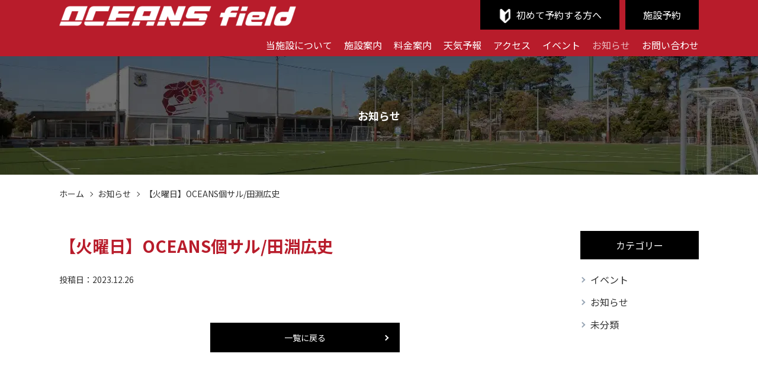

--- FILE ---
content_type: text/html; charset=UTF-8
request_url: https://oceans-field.com/recentevents/%E3%80%90%E7%81%AB%E6%9B%9C%E6%97%A5%E3%80%91oceans%E5%80%8B%E3%82%B5%E3%83%AB-%E7%94%B0%E6%B7%B5%E5%BA%83%E5%8F%B2-21/
body_size: 10201
content:
<!DOCTYPE html><html lang="ja"><head prefix="og: http://ogp.me/ns# fb: http://ogp.me/ns/fb# website: http://ogp.me/ns/website#">  <script>(function(w,d,s,l,i){w[l]=w[l]||[];w[l].push({'gtm.start':
new Date().getTime(),event:'gtm.js'});var f=d.getElementsByTagName(s)[0],
j=d.createElement(s),dl=l!='dataLayer'?'&l='+l:'';j.async=true;j.src=
'https://www.googletagmanager.com/gtm.js?id='+i+dl;f.parentNode.insertBefore(j,f);
})(window,document,'script','dataLayer','GTM-KMNNXVD');</script> <meta charset="UTF-8"><meta name="viewport" content="width=device-width, initial-scale=1.0"><meta http-equiv="X-UA-Compatible" content="ie=edge"><meta name="format-detection" content="telephone=no"><meta name="keywords" content="愛知,知多,フットサルコート,予約,名古屋オーシャンズ"><title>OCEANS Field</title><link rel="icon" type="image/x-icon" href="https://oceans-field.com/wp/wp-content/themes/oceans-field/assets/img/favicon.png"/><meta property="og:title" content="OCEANS Field"><meta property="og:type" content="website"><meta property="og:url" content="https://oceans-field.com"><meta property="og:image" content="https://oceans-field.com/wp/wp-content/themes/oceans-field/assets/img/ogp.jpg"><meta property="og:site_name" content="OCEANS Field"><meta property="og:description" content=""><link rel="stylesheet" href="https://oceans-field.com/wp/wp-content/cache/autoptimize/css/autoptimize_single_0a3eb8c1c2cc032c64044c37253ac214.css"><link rel="preconnect" href="https://fonts.googleapis.com"><link rel="preconnect" href="https://fonts.gstatic.com" crossorigin><link
 href="https://fonts.googleapis.com/css2?family=Noto+Sans+JP:wght@400;500;700&family=PT+Sans:ital,wght@1,700&display=swap"
 rel="stylesheet"><link rel="stylesheet" href="https://oceans-field.com/wp/wp-content/cache/autoptimize/css/autoptimize_single_f38b2db10e01b1572732a3191d538707.css">  <script src="https://oceans-field.com/wp/wp-content/themes/oceans-field/assets/js/jquery-3.6.0.min.js"></script> <script src="https://oceans-field.com/wp/wp-content/cache/autoptimize/js/autoptimize_single_b3c791cc0cea24345aea408730535e01.js"></script> <script src="https://oceans-field.com/wp/wp-content/themes/oceans-field/assets/js/slick.min.js"></script> <script src="https://oceans-field.com/wp/wp-content/cache/autoptimize/js/autoptimize_single_866fd069a4f93db90baa81ac8c84d2a8.js"></script> <meta name="robots" content="max-image-preview:large" /><link rel="canonical" href="https://oceans-field.com/recentevents/%e3%80%90%e7%81%ab%e6%9b%9c%e6%97%a5%e3%80%91oceans%e5%80%8b%e3%82%b5%e3%83%ab-%e7%94%b0%e6%b7%b5%e5%ba%83%e5%8f%b2-21/" /><meta name="generator" content="All in One SEO (AIOSEO) 4.9.3" /><meta property="og:locale" content="ja_JP" /><meta property="og:site_name" content="オーシャンズフィールド | 知多市のフットサルコート貸出・イベント開催" /><meta property="og:type" content="article" /><meta property="og:title" content="【火曜日】OCEANS個サル/田淵広史 | オーシャンズフィールド" /><meta property="og:url" content="https://oceans-field.com/recentevents/%e3%80%90%e7%81%ab%e6%9b%9c%e6%97%a5%e3%80%91oceans%e5%80%8b%e3%82%b5%e3%83%ab-%e7%94%b0%e6%b7%b5%e5%ba%83%e5%8f%b2-21/" /><meta property="og:image" content="https://oceans-field.com/wp/wp-content/uploads/2022/04/ogp.jpg" /><meta property="og:image:secure_url" content="https://oceans-field.com/wp/wp-content/uploads/2022/04/ogp.jpg" /><meta property="og:image:width" content="600" /><meta property="og:image:height" content="315" /><meta property="article:published_time" content="2023-12-25T23:00:07+00:00" /><meta property="article:modified_time" content="2023-11-22T02:58:09+00:00" /><meta name="twitter:card" content="summary" /><meta name="twitter:title" content="【火曜日】OCEANS個サル/田淵広史 | オーシャンズフィールド" /><meta name="twitter:image" content="https://oceans-field.com/wp/wp-content/uploads/2022/04/ogp.jpg" /> <script type="application/ld+json" class="aioseo-schema">{"@context":"https:\/\/schema.org","@graph":[{"@type":"BreadcrumbList","@id":"https:\/\/oceans-field.com\/recentevents\/%e3%80%90%e7%81%ab%e6%9b%9c%e6%97%a5%e3%80%91oceans%e5%80%8b%e3%82%b5%e3%83%ab-%e7%94%b0%e6%b7%b5%e5%ba%83%e5%8f%b2-21\/#breadcrumblist","itemListElement":[{"@type":"ListItem","@id":"https:\/\/oceans-field.com#listItem","position":1,"name":"\u30db\u30fc\u30e0","item":"https:\/\/oceans-field.com","nextItem":{"@type":"ListItem","@id":"https:\/\/oceans-field.com\/recentevents\/#listItem","name":"\u672c\u65e5\u306e\u30a4\u30d9\u30f3\u30c8"}},{"@type":"ListItem","@id":"https:\/\/oceans-field.com\/recentevents\/#listItem","position":2,"name":"\u672c\u65e5\u306e\u30a4\u30d9\u30f3\u30c8","item":"https:\/\/oceans-field.com\/recentevents\/","nextItem":{"@type":"ListItem","@id":"https:\/\/oceans-field.com\/recentevents\/%e3%80%90%e7%81%ab%e6%9b%9c%e6%97%a5%e3%80%91oceans%e5%80%8b%e3%82%b5%e3%83%ab-%e7%94%b0%e6%b7%b5%e5%ba%83%e5%8f%b2-21\/#listItem","name":"\u3010\u706b\u66dc\u65e5\u3011OCEANS\u500b\u30b5\u30eb\/\u7530\u6df5\u5e83\u53f2"},"previousItem":{"@type":"ListItem","@id":"https:\/\/oceans-field.com#listItem","name":"\u30db\u30fc\u30e0"}},{"@type":"ListItem","@id":"https:\/\/oceans-field.com\/recentevents\/%e3%80%90%e7%81%ab%e6%9b%9c%e6%97%a5%e3%80%91oceans%e5%80%8b%e3%82%b5%e3%83%ab-%e7%94%b0%e6%b7%b5%e5%ba%83%e5%8f%b2-21\/#listItem","position":3,"name":"\u3010\u706b\u66dc\u65e5\u3011OCEANS\u500b\u30b5\u30eb\/\u7530\u6df5\u5e83\u53f2","previousItem":{"@type":"ListItem","@id":"https:\/\/oceans-field.com\/recentevents\/#listItem","name":"\u672c\u65e5\u306e\u30a4\u30d9\u30f3\u30c8"}}]},{"@type":"Organization","@id":"https:\/\/oceans-field.com\/#organization","name":"\u611b\u77e5\u770c\u77e5\u591a\u5e02\u306e\u30d5\u30c3\u30c8\u30b5\u30eb\u30b3\u30fc\u30c8\u30fb\u30a4\u30d9\u30f3\u30c8 | \u30aa\u30fc\u30b7\u30e3\u30f3\u30ba\u30d5\u30a3\u30fc\u30eb\u30c9","description":"\u77e5\u591a\u5e02\u306e\u30d5\u30c3\u30c8\u30b5\u30eb\u30b3\u30fc\u30c8\u8cb8\u51fa\u30fb\u30a4\u30d9\u30f3\u30c8\u958b\u50ac","url":"https:\/\/oceans-field.com\/","logo":{"@type":"ImageObject","url":"https:\/\/oceans-field.com\/wp\/wp-content\/uploads\/2022\/02\/logo_red.png","@id":"https:\/\/oceans-field.com\/recentevents\/%e3%80%90%e7%81%ab%e6%9b%9c%e6%97%a5%e3%80%91oceans%e5%80%8b%e3%82%b5%e3%83%ab-%e7%94%b0%e6%b7%b5%e5%ba%83%e5%8f%b2-21\/#organizationLogo","width":579,"height":48},"image":{"@id":"https:\/\/oceans-field.com\/recentevents\/%e3%80%90%e7%81%ab%e6%9b%9c%e6%97%a5%e3%80%91oceans%e5%80%8b%e3%82%b5%e3%83%ab-%e7%94%b0%e6%b7%b5%e5%ba%83%e5%8f%b2-21\/#organizationLogo"}},{"@type":"WebPage","@id":"https:\/\/oceans-field.com\/recentevents\/%e3%80%90%e7%81%ab%e6%9b%9c%e6%97%a5%e3%80%91oceans%e5%80%8b%e3%82%b5%e3%83%ab-%e7%94%b0%e6%b7%b5%e5%ba%83%e5%8f%b2-21\/#webpage","url":"https:\/\/oceans-field.com\/recentevents\/%e3%80%90%e7%81%ab%e6%9b%9c%e6%97%a5%e3%80%91oceans%e5%80%8b%e3%82%b5%e3%83%ab-%e7%94%b0%e6%b7%b5%e5%ba%83%e5%8f%b2-21\/","name":"\u3010\u706b\u66dc\u65e5\u3011OCEANS\u500b\u30b5\u30eb\/\u7530\u6df5\u5e83\u53f2 | \u30aa\u30fc\u30b7\u30e3\u30f3\u30ba\u30d5\u30a3\u30fc\u30eb\u30c9","inLanguage":"ja","isPartOf":{"@id":"https:\/\/oceans-field.com\/#website"},"breadcrumb":{"@id":"https:\/\/oceans-field.com\/recentevents\/%e3%80%90%e7%81%ab%e6%9b%9c%e6%97%a5%e3%80%91oceans%e5%80%8b%e3%82%b5%e3%83%ab-%e7%94%b0%e6%b7%b5%e5%ba%83%e5%8f%b2-21\/#breadcrumblist"},"datePublished":"2023-12-26T08:00:07+09:00","dateModified":"2023-11-22T11:58:09+09:00"},{"@type":"WebSite","@id":"https:\/\/oceans-field.com\/#website","url":"https:\/\/oceans-field.com\/","name":"\u30aa\u30fc\u30b7\u30e3\u30f3\u30ba\u30d5\u30a3\u30fc\u30eb\u30c9","description":"\u77e5\u591a\u5e02\u306e\u30d5\u30c3\u30c8\u30b5\u30eb\u30b3\u30fc\u30c8\u8cb8\u51fa\u30fb\u30a4\u30d9\u30f3\u30c8\u958b\u50ac","inLanguage":"ja","publisher":{"@id":"https:\/\/oceans-field.com\/#organization"}}]}</script> <link rel="alternate" title="oEmbed (JSON)" type="application/json+oembed" href="https://oceans-field.com/wp-json/oembed/1.0/embed?url=https%3A%2F%2Foceans-field.com%2Frecentevents%2F%25e3%2580%2590%25e7%2581%25ab%25e6%259b%259c%25e6%2597%25a5%25e3%2580%2591oceans%25e5%2580%258b%25e3%2582%25b5%25e3%2583%25ab-%25e7%2594%25b0%25e6%25b7%25b5%25e5%25ba%2583%25e5%258f%25b2-21%2F" /><link rel="alternate" title="oEmbed (XML)" type="text/xml+oembed" href="https://oceans-field.com/wp-json/oembed/1.0/embed?url=https%3A%2F%2Foceans-field.com%2Frecentevents%2F%25e3%2580%2590%25e7%2581%25ab%25e6%259b%259c%25e6%2597%25a5%25e3%2580%2591oceans%25e5%2580%258b%25e3%2582%25b5%25e3%2583%25ab-%25e7%2594%25b0%25e6%25b7%25b5%25e5%25ba%2583%25e5%258f%25b2-21%2F&#038;format=xml" /><style id='wp-img-auto-sizes-contain-inline-css' type='text/css'>img:is([sizes=auto i],[sizes^="auto," i]){contain-intrinsic-size:3000px 1500px}
/*# sourceURL=wp-img-auto-sizes-contain-inline-css */</style><style id='wp-emoji-styles-inline-css' type='text/css'>img.wp-smiley, img.emoji {
		display: inline !important;
		border: none !important;
		box-shadow: none !important;
		height: 1em !important;
		width: 1em !important;
		margin: 0 0.07em !important;
		vertical-align: -0.1em !important;
		background: none !important;
		padding: 0 !important;
	}
/*# sourceURL=wp-emoji-styles-inline-css */</style><style id='wp-block-library-inline-css' type='text/css'>:root{--wp-block-synced-color:#7a00df;--wp-block-synced-color--rgb:122,0,223;--wp-bound-block-color:var(--wp-block-synced-color);--wp-editor-canvas-background:#ddd;--wp-admin-theme-color:#007cba;--wp-admin-theme-color--rgb:0,124,186;--wp-admin-theme-color-darker-10:#006ba1;--wp-admin-theme-color-darker-10--rgb:0,107,160.5;--wp-admin-theme-color-darker-20:#005a87;--wp-admin-theme-color-darker-20--rgb:0,90,135;--wp-admin-border-width-focus:2px}@media (min-resolution:192dpi){:root{--wp-admin-border-width-focus:1.5px}}.wp-element-button{cursor:pointer}:root .has-very-light-gray-background-color{background-color:#eee}:root .has-very-dark-gray-background-color{background-color:#313131}:root .has-very-light-gray-color{color:#eee}:root .has-very-dark-gray-color{color:#313131}:root .has-vivid-green-cyan-to-vivid-cyan-blue-gradient-background{background:linear-gradient(135deg,#00d084,#0693e3)}:root .has-purple-crush-gradient-background{background:linear-gradient(135deg,#34e2e4,#4721fb 50%,#ab1dfe)}:root .has-hazy-dawn-gradient-background{background:linear-gradient(135deg,#faaca8,#dad0ec)}:root .has-subdued-olive-gradient-background{background:linear-gradient(135deg,#fafae1,#67a671)}:root .has-atomic-cream-gradient-background{background:linear-gradient(135deg,#fdd79a,#004a59)}:root .has-nightshade-gradient-background{background:linear-gradient(135deg,#330968,#31cdcf)}:root .has-midnight-gradient-background{background:linear-gradient(135deg,#020381,#2874fc)}:root{--wp--preset--font-size--normal:16px;--wp--preset--font-size--huge:42px}.has-regular-font-size{font-size:1em}.has-larger-font-size{font-size:2.625em}.has-normal-font-size{font-size:var(--wp--preset--font-size--normal)}.has-huge-font-size{font-size:var(--wp--preset--font-size--huge)}.has-text-align-center{text-align:center}.has-text-align-left{text-align:left}.has-text-align-right{text-align:right}.has-fit-text{white-space:nowrap!important}#end-resizable-editor-section{display:none}.aligncenter{clear:both}.items-justified-left{justify-content:flex-start}.items-justified-center{justify-content:center}.items-justified-right{justify-content:flex-end}.items-justified-space-between{justify-content:space-between}.screen-reader-text{border:0;clip-path:inset(50%);height:1px;margin:-1px;overflow:hidden;padding:0;position:absolute;width:1px;word-wrap:normal!important}.screen-reader-text:focus{background-color:#ddd;clip-path:none;color:#444;display:block;font-size:1em;height:auto;left:5px;line-height:normal;padding:15px 23px 14px;text-decoration:none;top:5px;width:auto;z-index:100000}html :where(.has-border-color){border-style:solid}html :where([style*=border-top-color]){border-top-style:solid}html :where([style*=border-right-color]){border-right-style:solid}html :where([style*=border-bottom-color]){border-bottom-style:solid}html :where([style*=border-left-color]){border-left-style:solid}html :where([style*=border-width]){border-style:solid}html :where([style*=border-top-width]){border-top-style:solid}html :where([style*=border-right-width]){border-right-style:solid}html :where([style*=border-bottom-width]){border-bottom-style:solid}html :where([style*=border-left-width]){border-left-style:solid}html :where(img[class*=wp-image-]){height:auto;max-width:100%}:where(figure){margin:0 0 1em}html :where(.is-position-sticky){--wp-admin--admin-bar--position-offset:var(--wp-admin--admin-bar--height,0px)}@media screen and (max-width:600px){html :where(.is-position-sticky){--wp-admin--admin-bar--position-offset:0px}}

/*# sourceURL=wp-block-library-inline-css */</style><style id='global-styles-inline-css' type='text/css'>:root{--wp--preset--aspect-ratio--square: 1;--wp--preset--aspect-ratio--4-3: 4/3;--wp--preset--aspect-ratio--3-4: 3/4;--wp--preset--aspect-ratio--3-2: 3/2;--wp--preset--aspect-ratio--2-3: 2/3;--wp--preset--aspect-ratio--16-9: 16/9;--wp--preset--aspect-ratio--9-16: 9/16;--wp--preset--color--black: #000000;--wp--preset--color--cyan-bluish-gray: #abb8c3;--wp--preset--color--white: #ffffff;--wp--preset--color--pale-pink: #f78da7;--wp--preset--color--vivid-red: #cf2e2e;--wp--preset--color--luminous-vivid-orange: #ff6900;--wp--preset--color--luminous-vivid-amber: #fcb900;--wp--preset--color--light-green-cyan: #7bdcb5;--wp--preset--color--vivid-green-cyan: #00d084;--wp--preset--color--pale-cyan-blue: #8ed1fc;--wp--preset--color--vivid-cyan-blue: #0693e3;--wp--preset--color--vivid-purple: #9b51e0;--wp--preset--gradient--vivid-cyan-blue-to-vivid-purple: linear-gradient(135deg,rgb(6,147,227) 0%,rgb(155,81,224) 100%);--wp--preset--gradient--light-green-cyan-to-vivid-green-cyan: linear-gradient(135deg,rgb(122,220,180) 0%,rgb(0,208,130) 100%);--wp--preset--gradient--luminous-vivid-amber-to-luminous-vivid-orange: linear-gradient(135deg,rgb(252,185,0) 0%,rgb(255,105,0) 100%);--wp--preset--gradient--luminous-vivid-orange-to-vivid-red: linear-gradient(135deg,rgb(255,105,0) 0%,rgb(207,46,46) 100%);--wp--preset--gradient--very-light-gray-to-cyan-bluish-gray: linear-gradient(135deg,rgb(238,238,238) 0%,rgb(169,184,195) 100%);--wp--preset--gradient--cool-to-warm-spectrum: linear-gradient(135deg,rgb(74,234,220) 0%,rgb(151,120,209) 20%,rgb(207,42,186) 40%,rgb(238,44,130) 60%,rgb(251,105,98) 80%,rgb(254,248,76) 100%);--wp--preset--gradient--blush-light-purple: linear-gradient(135deg,rgb(255,206,236) 0%,rgb(152,150,240) 100%);--wp--preset--gradient--blush-bordeaux: linear-gradient(135deg,rgb(254,205,165) 0%,rgb(254,45,45) 50%,rgb(107,0,62) 100%);--wp--preset--gradient--luminous-dusk: linear-gradient(135deg,rgb(255,203,112) 0%,rgb(199,81,192) 50%,rgb(65,88,208) 100%);--wp--preset--gradient--pale-ocean: linear-gradient(135deg,rgb(255,245,203) 0%,rgb(182,227,212) 50%,rgb(51,167,181) 100%);--wp--preset--gradient--electric-grass: linear-gradient(135deg,rgb(202,248,128) 0%,rgb(113,206,126) 100%);--wp--preset--gradient--midnight: linear-gradient(135deg,rgb(2,3,129) 0%,rgb(40,116,252) 100%);--wp--preset--font-size--small: 13px;--wp--preset--font-size--medium: 20px;--wp--preset--font-size--large: 36px;--wp--preset--font-size--x-large: 42px;--wp--preset--spacing--20: 0.44rem;--wp--preset--spacing--30: 0.67rem;--wp--preset--spacing--40: 1rem;--wp--preset--spacing--50: 1.5rem;--wp--preset--spacing--60: 2.25rem;--wp--preset--spacing--70: 3.38rem;--wp--preset--spacing--80: 5.06rem;--wp--preset--shadow--natural: 6px 6px 9px rgba(0, 0, 0, 0.2);--wp--preset--shadow--deep: 12px 12px 50px rgba(0, 0, 0, 0.4);--wp--preset--shadow--sharp: 6px 6px 0px rgba(0, 0, 0, 0.2);--wp--preset--shadow--outlined: 6px 6px 0px -3px rgb(255, 255, 255), 6px 6px rgb(0, 0, 0);--wp--preset--shadow--crisp: 6px 6px 0px rgb(0, 0, 0);}:where(.is-layout-flex){gap: 0.5em;}:where(.is-layout-grid){gap: 0.5em;}body .is-layout-flex{display: flex;}.is-layout-flex{flex-wrap: wrap;align-items: center;}.is-layout-flex > :is(*, div){margin: 0;}body .is-layout-grid{display: grid;}.is-layout-grid > :is(*, div){margin: 0;}:where(.wp-block-columns.is-layout-flex){gap: 2em;}:where(.wp-block-columns.is-layout-grid){gap: 2em;}:where(.wp-block-post-template.is-layout-flex){gap: 1.25em;}:where(.wp-block-post-template.is-layout-grid){gap: 1.25em;}.has-black-color{color: var(--wp--preset--color--black) !important;}.has-cyan-bluish-gray-color{color: var(--wp--preset--color--cyan-bluish-gray) !important;}.has-white-color{color: var(--wp--preset--color--white) !important;}.has-pale-pink-color{color: var(--wp--preset--color--pale-pink) !important;}.has-vivid-red-color{color: var(--wp--preset--color--vivid-red) !important;}.has-luminous-vivid-orange-color{color: var(--wp--preset--color--luminous-vivid-orange) !important;}.has-luminous-vivid-amber-color{color: var(--wp--preset--color--luminous-vivid-amber) !important;}.has-light-green-cyan-color{color: var(--wp--preset--color--light-green-cyan) !important;}.has-vivid-green-cyan-color{color: var(--wp--preset--color--vivid-green-cyan) !important;}.has-pale-cyan-blue-color{color: var(--wp--preset--color--pale-cyan-blue) !important;}.has-vivid-cyan-blue-color{color: var(--wp--preset--color--vivid-cyan-blue) !important;}.has-vivid-purple-color{color: var(--wp--preset--color--vivid-purple) !important;}.has-black-background-color{background-color: var(--wp--preset--color--black) !important;}.has-cyan-bluish-gray-background-color{background-color: var(--wp--preset--color--cyan-bluish-gray) !important;}.has-white-background-color{background-color: var(--wp--preset--color--white) !important;}.has-pale-pink-background-color{background-color: var(--wp--preset--color--pale-pink) !important;}.has-vivid-red-background-color{background-color: var(--wp--preset--color--vivid-red) !important;}.has-luminous-vivid-orange-background-color{background-color: var(--wp--preset--color--luminous-vivid-orange) !important;}.has-luminous-vivid-amber-background-color{background-color: var(--wp--preset--color--luminous-vivid-amber) !important;}.has-light-green-cyan-background-color{background-color: var(--wp--preset--color--light-green-cyan) !important;}.has-vivid-green-cyan-background-color{background-color: var(--wp--preset--color--vivid-green-cyan) !important;}.has-pale-cyan-blue-background-color{background-color: var(--wp--preset--color--pale-cyan-blue) !important;}.has-vivid-cyan-blue-background-color{background-color: var(--wp--preset--color--vivid-cyan-blue) !important;}.has-vivid-purple-background-color{background-color: var(--wp--preset--color--vivid-purple) !important;}.has-black-border-color{border-color: var(--wp--preset--color--black) !important;}.has-cyan-bluish-gray-border-color{border-color: var(--wp--preset--color--cyan-bluish-gray) !important;}.has-white-border-color{border-color: var(--wp--preset--color--white) !important;}.has-pale-pink-border-color{border-color: var(--wp--preset--color--pale-pink) !important;}.has-vivid-red-border-color{border-color: var(--wp--preset--color--vivid-red) !important;}.has-luminous-vivid-orange-border-color{border-color: var(--wp--preset--color--luminous-vivid-orange) !important;}.has-luminous-vivid-amber-border-color{border-color: var(--wp--preset--color--luminous-vivid-amber) !important;}.has-light-green-cyan-border-color{border-color: var(--wp--preset--color--light-green-cyan) !important;}.has-vivid-green-cyan-border-color{border-color: var(--wp--preset--color--vivid-green-cyan) !important;}.has-pale-cyan-blue-border-color{border-color: var(--wp--preset--color--pale-cyan-blue) !important;}.has-vivid-cyan-blue-border-color{border-color: var(--wp--preset--color--vivid-cyan-blue) !important;}.has-vivid-purple-border-color{border-color: var(--wp--preset--color--vivid-purple) !important;}.has-vivid-cyan-blue-to-vivid-purple-gradient-background{background: var(--wp--preset--gradient--vivid-cyan-blue-to-vivid-purple) !important;}.has-light-green-cyan-to-vivid-green-cyan-gradient-background{background: var(--wp--preset--gradient--light-green-cyan-to-vivid-green-cyan) !important;}.has-luminous-vivid-amber-to-luminous-vivid-orange-gradient-background{background: var(--wp--preset--gradient--luminous-vivid-amber-to-luminous-vivid-orange) !important;}.has-luminous-vivid-orange-to-vivid-red-gradient-background{background: var(--wp--preset--gradient--luminous-vivid-orange-to-vivid-red) !important;}.has-very-light-gray-to-cyan-bluish-gray-gradient-background{background: var(--wp--preset--gradient--very-light-gray-to-cyan-bluish-gray) !important;}.has-cool-to-warm-spectrum-gradient-background{background: var(--wp--preset--gradient--cool-to-warm-spectrum) !important;}.has-blush-light-purple-gradient-background{background: var(--wp--preset--gradient--blush-light-purple) !important;}.has-blush-bordeaux-gradient-background{background: var(--wp--preset--gradient--blush-bordeaux) !important;}.has-luminous-dusk-gradient-background{background: var(--wp--preset--gradient--luminous-dusk) !important;}.has-pale-ocean-gradient-background{background: var(--wp--preset--gradient--pale-ocean) !important;}.has-electric-grass-gradient-background{background: var(--wp--preset--gradient--electric-grass) !important;}.has-midnight-gradient-background{background: var(--wp--preset--gradient--midnight) !important;}.has-small-font-size{font-size: var(--wp--preset--font-size--small) !important;}.has-medium-font-size{font-size: var(--wp--preset--font-size--medium) !important;}.has-large-font-size{font-size: var(--wp--preset--font-size--large) !important;}.has-x-large-font-size{font-size: var(--wp--preset--font-size--x-large) !important;}
/*# sourceURL=global-styles-inline-css */</style><style id='classic-theme-styles-inline-css' type='text/css'>/*! This file is auto-generated */
.wp-block-button__link{color:#fff;background-color:#32373c;border-radius:9999px;box-shadow:none;text-decoration:none;padding:calc(.667em + 2px) calc(1.333em + 2px);font-size:1.125em}.wp-block-file__button{background:#32373c;color:#fff;text-decoration:none}
/*# sourceURL=/wp-includes/css/classic-themes.min.css */</style><link rel="https://api.w.org/" href="https://oceans-field.com/wp-json/" /><link rel="EditURI" type="application/rsd+xml" title="RSD" href="https://oceans-field.com/wp/xmlrpc.php?rsd" /><meta name="generator" content="WordPress 6.9" /><link rel='shortlink' href='https://oceans-field.com/?p=993' /> <noscript><style>.lazyload[data-src]{display:none !important;}</style></noscript><style>.lazyload{background-image:none !important;}.lazyload:before{background-image:none !important;}</style></head><body class="wp-singular recentevents-template-default single single-recentevents postid-993 wp-theme-oceans-field %e3%80%90%e7%81%ab%e6%9b%9c%e6%97%a5%e3%80%91oceans%e5%80%8b%e3%82%b5%e3%83%ab-%e7%94%b0%e6%b7%b5%e5%ba%83%e5%8f%b2-21"> <noscript><iframe src="https://www.googletagmanager.com/ns.html?id=GTM-KMNNXVD"
height="0" width="0" style="display:none;visibility:hidden"></iframe></noscript><header><div class="l-inner"><div class="hd-inner"><h1 class="hd-logo"><a href="/"><img src="[data-uri]" alt="" data-src="https://oceans-field.com/wp/wp-content/themes/oceans-field/assets/img/logo_w.png" decoding="async" class="lazyload" data-eio-rwidth="800" data-eio-rheight="68"><noscript><img src="https://oceans-field.com/wp/wp-content/themes/oceans-field/assets/img/logo_w.png" alt="" data-eio="l"></noscript></a></h1> <a class="btn-menu"><span></span><span></span><span></span></a><div class="hd-nav-box"><div class="hd-info"> <a href="/facilities/howto/" class="hd-btn hd-btn-howto">初めて予約する方へ</a> <a href="https://labola.jp/r/shop/3213/calendar_week/" target="_blank" class="hd-btn">施設予約</a></div><nav class="hd-nav"><div class="hd-nav-inner"><ul><li><a href="/about/" >当施設について</a></li><li><a href="/facilities/" >施設案内</a></li><li><a href="/facilities/price/" >料金案内</a></li><li><a href="https://weathernews.jp/onebox/tenki/aichi/23224/" target="_blank">天気予報</a></li><li><a href="/access/" >アクセス</a></li><li><a href="/event/" >イベント</a></li><li><a href="/news/" class="current">お知らせ</a></li><li><a href="/contact/ ">お問い合わせ</a></li></ul><div class="sp-hd-info"> <a href="/facilities//howto/" class="hd-btn hd-btn-howto">初めて予約する方へ</a> <a href="https://labola.jp/r/shop/3213/calendar_week/" target="_blank" class="hd-btn">施設予約</a></div></div></nav></div></div></div></header><main id="l-main"><section class="sec-page"><div class="title-page"><h1>お知らせ</h1></div><div class="l-inner"><ul class="list-breadcrumb"><li><a href="/">ホーム</a></li><li><a href="/news/">お知らせ</a></li><li>【火曜日】OCEANS個サル/田淵広史</li></ul></div><div class="l-inner"><div id="l-flex-content" class="l-flex l-flex-space l-sec"><div id="l-main-content"><article class="at-single"><h1 class="title-l txt-c-r txt-l mb20">【火曜日】OCEANS個サル/田淵広史</h1><div class="info"><ul class="list-cat"></ul><p class="date">投稿日：2023.12.26</p></div><div class="thumb"></div><div class="at-content"></div></article> <a href="/news/" class="btn btn-c-b btn-l btn-ar btn-center">一覧に戻る</a></div><div id="l-side-content"><section><h2 class="title-side">カテゴリー</h2><ul class="list-side"><li class="cat-item cat-item-3"><a href="https://oceans-field.com/category/event/">イベント</a></li><li class="cat-item cat-item-2"><a href="https://oceans-field.com/category/info/">お知らせ</a></li><li class="cat-item cat-item-1"><a href="https://oceans-field.com/category/uncategorized/">未分類</a></li></ul></section></div></div></div></section><div class="l-sec-back back-c-g"><section class="sec-access"><div class="l-inner"><h2 class="title-en txt-c-r">Access</h2></div><div class="l-inner-left"><div class="l-flex"><div class="map"> <iframe  width="600" height="450" style="border:0;" allowfullscreen="" loading="lazy" data-src="https://www.google.com/maps/embed?pb=!1m14!1m8!1m3!1d3268.224915989411!2d136.867688!3d35.0010745!3m2!1i1024!2i768!4f13.1!3m3!1m2!1s0x0%3A0xb8190d5390e58914!2zMzXCsDAwJzAyLjciTiAxMzbCsDUyJzEwLjAiRQ!5e0!3m2!1sja!2sjp!4v1641820502725!5m2!1sja!2sjp" class="lazyload"></iframe></div><div class="txt"><dl class="list-access"><dt>所在地</dt><dd>愛知県知多市緑町12-3</dd><dt>電話番号</dt><dd>0562-33-7676</dd><dt>駐車場（有料）</dt><dd>普通車　133台、障がい者用　3台、マイクロバス　2台</dd><dt>車でお越しの方</dt><dd>南知多産業道路　寺本ICから3分</dd><dt>電車でお越しの方</dt><dd>名鉄　朝倉駅 徒歩15分、寺本駅 徒歩10分</dd></dl> <a href="/access/" class="btn btn-c-b btn-ar btn-s">詳しく見る</a></div></div></div></section></div><div class="box-list-bn l-sec-back-s back-c-g"><div class="l-inner"><ul class="list-bn"><li><a href="http://www.nagoyaoceans.com/" target="_blank"><img src="[data-uri]" alt="名古屋オーシャンズ" data-src="https://oceans-field.com/wp/wp-content/themes/oceans-field/assets/img/bn/bn_01.jpg" decoding="async" class="lazyload" data-eio-rwidth="400" data-eio-rheight="160"><noscript><img src="https://oceans-field.com/wp/wp-content/themes/oceans-field/assets/img/bn/bn_01.jpg" alt="名古屋オーシャンズ" data-eio="l"></noscript></a></li><li><a href="http://www.nagoyaoceans.com/academy/ladies/" target="_blank"><img src="[data-uri]" alt="名古屋オーシャンズレディース" data-src="https://oceans-field.com/wp/wp-content/themes/oceans-field/assets/img/bn/bn_02.jpg" decoding="async" class="lazyload" data-eio-rwidth="400" data-eio-rheight="160"><noscript><img src="https://oceans-field.com/wp/wp-content/themes/oceans-field/assets/img/bn/bn_02.jpg" alt="名古屋オーシャンズレディース" data-eio="l"></noscript></a></li><li><a href="https://www.ssksports.com/hummel/" target="_blank"><img src="[data-uri]" alt="hummel" data-src="https://oceans-field.com/wp/wp-content/themes/oceans-field/assets/img/bn/bn_03.jpg" decoding="async" class="lazyload" data-eio-rwidth="400" data-eio-rheight="160"><noscript><img src="https://oceans-field.com/wp/wp-content/themes/oceans-field/assets/img/bn/bn_03.jpg" alt="hummel" data-eio="l"></noscript></a></li><li><a href="https://afsl.jp/" target="_blank"><img src="[data-uri]" alt="愛知フットサル情報" data-src="https://oceans-field.com/wp/wp-content/themes/oceans-field/assets/img/bn/bn_04.jpg" decoding="async" class="lazyload" data-eio-rwidth="400" data-eio-rheight="160"><noscript><img src="https://oceans-field.com/wp/wp-content/themes/oceans-field/assets/img/bn/bn_04.jpg" alt="愛知フットサル情報" data-eio="l"></noscript></a></li><li><a href="http://www.futsal-tokai.com/" target="_blank"><img src="[data-uri]" alt="東海地域フットサル公式" data-src="https://oceans-field.com/wp/wp-content/themes/oceans-field/assets/img/bn/bn_05.jpg" decoding="async" class="lazyload" data-eio-rwidth="400" data-eio-rheight="160"><noscript><img src="https://oceans-field.com/wp/wp-content/themes/oceans-field/assets/img/bn/bn_05.jpg" alt="東海地域フットサル公式" data-eio="l"></noscript></a></li></div></div></main> <a href="" id="pagetop"></a><footer><div class="l-inner"><div class="l-flex l-flex-space"><div class="ft-info"><h1 class="ft-logo"><a href="/"><img src="[data-uri]" alt="" data-src="https://oceans-field.com/wp/wp-content/themes/oceans-field/assets/img/logo_w.png" decoding="async" class="lazyload" data-eio-rwidth="800" data-eio-rheight="68"><noscript><img src="https://oceans-field.com/wp/wp-content/themes/oceans-field/assets/img/logo_w.png" alt="" data-eio="l"></noscript></a></h1><p class="name">オーシャンズフィールド</p><p class="address">愛知県知多市緑町12-3</p> <a href="https://nagoyaoceans.store/" target="_blank" class="ft-banner"><img src="[data-uri]" alt="" data-src="https://oceans-field.com/wp/wp-content/themes/oceans-field/assets/img/ban_onlinshop_s.jpg" decoding="async" class="lazyload" data-eio-rwidth="1120" data-eio-rheight="410"><noscript><img src="https://oceans-field.com/wp/wp-content/themes/oceans-field/assets/img/ban_onlinshop_s.jpg" alt="" data-eio="l"></noscript></a></div><div class="ft-nav"><ul class="list-ft-nav"><li><a href="/">トップ</a></li><li><a href="/about/">当施設について</a></li><li><a href="/access/">アクセス</a></li><li><a href="https://weathernews.jp/onebox/tenki/aichi/23224/" target="_blank">天気予報</a></li></ul><ul class="list-ft-nav"><li><a href="/facilities/info/">ご利用案内</a></li><li><a href="/facilities/">施設案内</a></li><li><a href="/facilities/price/">利用料金</a></li><li><a href="/facilities/howto/">予約フォームの使い方</a></li></ul><ul class="list-ft-nav"><li><a href="/news/">お知らせ</a></li><li><a href="/event/">イベント</a></li></ul><ul class="list-ft-nav"><li><a href="/contact/">お問い合わせ</a></li><li><a href="https://labola.jp/r/shop/3213/calendar_week/" target="_blank">施設予約</a></li><li><a href="/privacypolicy/">プライバシーポリシー</a></li></ul></div></div></div><p class="copyright">&copy;2022 オーシャンズフィールド</p></footer> <script type="speculationrules">{"prefetch":[{"source":"document","where":{"and":[{"href_matches":"/*"},{"not":{"href_matches":["/wp/wp-*.php","/wp/wp-admin/*","/wp/wp-content/uploads/*","/wp/wp-content/*","/wp/wp-content/plugins/*","/wp/wp-content/themes/oceans-field/*","/*\\?(.+)"]}},{"not":{"selector_matches":"a[rel~=\"nofollow\"]"}},{"not":{"selector_matches":".no-prefetch, .no-prefetch a"}}]},"eagerness":"conservative"}]}</script> <script type="text/javascript" id="eio-lazy-load-js-before">var eio_lazy_vars = {"exactdn_domain":"","skip_autoscale":0,"bg_min_dpr":1.100000000000000088817841970012523233890533447265625,"threshold":0,"use_dpr":1};
//# sourceURL=eio-lazy-load-js-before</script> <script type="text/javascript" src="https://oceans-field.com/wp/wp-content/plugins/ewww-image-optimizer/includes/lazysizes.min.js?ver=831" id="eio-lazy-load-js" async="async" data-wp-strategy="async"></script> <script id="wp-emoji-settings" type="application/json">{"baseUrl":"https://s.w.org/images/core/emoji/17.0.2/72x72/","ext":".png","svgUrl":"https://s.w.org/images/core/emoji/17.0.2/svg/","svgExt":".svg","source":{"concatemoji":"https://oceans-field.com/wp/wp-includes/js/wp-emoji-release.min.js?ver=6.9"}}</script> <script type="module">/*! This file is auto-generated */
const a=JSON.parse(document.getElementById("wp-emoji-settings").textContent),o=(window._wpemojiSettings=a,"wpEmojiSettingsSupports"),s=["flag","emoji"];function i(e){try{var t={supportTests:e,timestamp:(new Date).valueOf()};sessionStorage.setItem(o,JSON.stringify(t))}catch(e){}}function c(e,t,n){e.clearRect(0,0,e.canvas.width,e.canvas.height),e.fillText(t,0,0);t=new Uint32Array(e.getImageData(0,0,e.canvas.width,e.canvas.height).data);e.clearRect(0,0,e.canvas.width,e.canvas.height),e.fillText(n,0,0);const a=new Uint32Array(e.getImageData(0,0,e.canvas.width,e.canvas.height).data);return t.every((e,t)=>e===a[t])}function p(e,t){e.clearRect(0,0,e.canvas.width,e.canvas.height),e.fillText(t,0,0);var n=e.getImageData(16,16,1,1);for(let e=0;e<n.data.length;e++)if(0!==n.data[e])return!1;return!0}function u(e,t,n,a){switch(t){case"flag":return n(e,"\ud83c\udff3\ufe0f\u200d\u26a7\ufe0f","\ud83c\udff3\ufe0f\u200b\u26a7\ufe0f")?!1:!n(e,"\ud83c\udde8\ud83c\uddf6","\ud83c\udde8\u200b\ud83c\uddf6")&&!n(e,"\ud83c\udff4\udb40\udc67\udb40\udc62\udb40\udc65\udb40\udc6e\udb40\udc67\udb40\udc7f","\ud83c\udff4\u200b\udb40\udc67\u200b\udb40\udc62\u200b\udb40\udc65\u200b\udb40\udc6e\u200b\udb40\udc67\u200b\udb40\udc7f");case"emoji":return!a(e,"\ud83e\u1fac8")}return!1}function f(e,t,n,a){let r;const o=(r="undefined"!=typeof WorkerGlobalScope&&self instanceof WorkerGlobalScope?new OffscreenCanvas(300,150):document.createElement("canvas")).getContext("2d",{willReadFrequently:!0}),s=(o.textBaseline="top",o.font="600 32px Arial",{});return e.forEach(e=>{s[e]=t(o,e,n,a)}),s}function r(e){var t=document.createElement("script");t.src=e,t.defer=!0,document.head.appendChild(t)}a.supports={everything:!0,everythingExceptFlag:!0},new Promise(t=>{let n=function(){try{var e=JSON.parse(sessionStorage.getItem(o));if("object"==typeof e&&"number"==typeof e.timestamp&&(new Date).valueOf()<e.timestamp+604800&&"object"==typeof e.supportTests)return e.supportTests}catch(e){}return null}();if(!n){if("undefined"!=typeof Worker&&"undefined"!=typeof OffscreenCanvas&&"undefined"!=typeof URL&&URL.createObjectURL&&"undefined"!=typeof Blob)try{var e="postMessage("+f.toString()+"("+[JSON.stringify(s),u.toString(),c.toString(),p.toString()].join(",")+"));",a=new Blob([e],{type:"text/javascript"});const r=new Worker(URL.createObjectURL(a),{name:"wpTestEmojiSupports"});return void(r.onmessage=e=>{i(n=e.data),r.terminate(),t(n)})}catch(e){}i(n=f(s,u,c,p))}t(n)}).then(e=>{for(const n in e)a.supports[n]=e[n],a.supports.everything=a.supports.everything&&a.supports[n],"flag"!==n&&(a.supports.everythingExceptFlag=a.supports.everythingExceptFlag&&a.supports[n]);var t;a.supports.everythingExceptFlag=a.supports.everythingExceptFlag&&!a.supports.flag,a.supports.everything||((t=a.source||{}).concatemoji?r(t.concatemoji):t.wpemoji&&t.twemoji&&(r(t.twemoji),r(t.wpemoji)))});
//# sourceURL=https://oceans-field.com/wp/wp-includes/js/wp-emoji-loader.min.js</script> </body></html>

--- FILE ---
content_type: text/css
request_url: https://oceans-field.com/wp/wp-content/cache/autoptimize/css/autoptimize_single_0a3eb8c1c2cc032c64044c37253ac214.css
body_size: 8582
content:
@charset "UTF-8";html,body,div,span,object,iframe,h1,h2,h3,h4,h5,h6,p,blockquote,pre,abbr,address,cite,code,del,dfn,em,img,ins,kbd,q,samp,small,strong,sub,sup,var,b,i,dl,dt,dd,ol,ul,li,fieldset,form,label,legend,table,caption,tbody,tfoot,thead,tr,th,td,article,aside,canvas,details,figcaption,figure,footer,header,hgroup,menu,nav,section,summary,time,mark,audio,video{margin:0;padding:0;border:0;outline:0;font-size:100%;vertical-align:baseline;background:0 0}article,aside,details,figcaption,figure,footer,header,hgroup,menu,nav,section{display:block}nav ul{list-style:none}blockquote,q{quotes:none}blockquote:before,blockquote:after,q:before,q:after{content:"";content:none}a{margin:0;padding:0;font-size:100%;vertical-align:baseline;background:0 0}ins{background-color:#ff9;color:#000;text-decoration:none}mark{background-color:#ff9;color:#000;font-style:italic;font-weight:700}del{text-decoration:line-through}abbr[title],dfn[title]{border-bottom:1px dotted;cursor:help}table{border-collapse:collapse;border-spacing:0}hr{display:block;height:1px;border:0;border-top:1px solid #ccc;margin:1em 0;padding:0}input,select{vertical-align:middle}body{line-height:1.5;-webkit-text-size-adjust:100%}ul,ol{list-style:none}a{display:block;color:inherit;text-decoration:none;outline:none}alink,avisited{color:inherit}img{vertical-align:top;font-size:0;line-height:0;width:auto;height:auto;max-width:100%}*,*:before,*:after{-webkit-box-sizing:border-box;-o-box-sizing:border-box;-ms-box-sizing:border-box;box-sizing:border-box}:root{--color-main:#b81c2b;--color-light:#ee3232;--color-sub:#707070;--color-back:#f2f2f2;--color-gray:#707f89}.back-c-g{background:var(--color-back)}.txt-c{text-align:center}a{transition:.3s}.box-list-bn{background:var(--color-back)}.box-list-bn ul{display:flex;flex-wrap:wrap}.box-list-bn li{width:calc((100% - 80px)/5);margin:0 0 20px 20px}.box-list-bn li:nth-child(5n+1){margin-left:0}.box-list-bn a:hover{opacity:.7}@media screen and (max-width:900px){.box-list-bn ul{max-width:400px;margin:0 auto}.box-list-bn li{width:calc((100% - 20px)/2);margin:0 0 20px}.box-list-bn li:nth-child(even){margin-left:20px}.box-list-bn li:last-child{margin-bottom:0}}#pagetop{position:fixed;bottom:12px !important;right:12px;width:50px;height:50px;background:#b8b8b8;z-index:10;transition:.3s;display:none}#pagetop:before{content:"";border-top:3px solid #fff;border-right:3px solid #fff;margin-top:-3px;height:10px;width:10px;position:absolute;top:50%;left:50%;transform:rotate(-45deg);margin-left:-5px}footer{background:var(--color-main);padding:80px 0 0}footer .l-inner{padding-bottom:80px}@media screen and (max-width:1199px){footer{padding:70px 0 0}footer .l-inner{padding-bottom:70px}footer .l-flex{display:block}}@media screen and (max-width:700px){footer{padding:60px 0 0}footer .l-inner{padding-bottom:60px}}.ft-info p{color:#fff}.ft-info .name{font-size:18px}.ft-info .address{font-size:14px;margin-bottom:10px}@media screen and (max-width:1199px){.ft-info{text-align:center;margin-bottom:30px}}.ft-logo{margin-bottom:10px}.ft-logo img{width:400px}@media screen and (max-width:1199px){.ft-logo img{width:350px}}@media screen and (max-width:700px){.ft-logo img{width:300px}}.ft-banner img{width:350px}@media screen and (max-width:700px){.ft-banner img{width:270px}}.ft-nav{display:flex}.ft-nav li{margin-bottom:10px}.ft-nav a{color:#fff}@media screen and (max-width:1199px){.ft-nav{justify-content:center}}@media screen and (max-width:700px){.ft-nav{display:block}.ft-nav a{font-size:14px}}.list-ft-nav{margin-left:30px}@media screen and (max-width:700px){.list-ft-nav{margin-left:0;text-align:center}}.copyright{background:var(--color-light);color:#fff;padding:30px 10px;text-align:center;font-size:14px}@media screen and (max-width:700px){.copyright{font-size:13px}}header{position:fixed;width:100%;background:var(--color-main);top:0;left:0;z-index:100}header .hd-logo{transition:.3s}header .hd-logo a:hover{opacity:.7}header .hd-logo img{transition:.3s;width:400px}header .hd-btn{background:#000;color:#fff;height:50px;line-height:50px;transition:.3s}header .hd-btn.hd-btn-howto:before{content:'';display:inline-block;width:24px;height:24px;background:url(//oceans-field.com/wp/wp-content/themes/oceans-field/assets/css/../img/icon_beginner.png) no-repeat center center;background-size:contain;margin-right:7px;position:relative;top:7px;transition:.3s}header .sp-hd-info{display:none}header.is-fixed{box-shadow:0 3px 6px rgba(0,0,0,.16)}header.is-fixed .hd-btn.hd-btn-howto:before{width:20px;height:20px;top:4px}@media screen and (min-width:1200px){header .hd-inner{display:flex;justify-content:space-between;padding:0 0 2px;position:relative;height:95px;transition:.3s}header .hd-nav{position:absolute;bottom:0;right:0}header .hd-logo{padding:10px 0}header .btn-menu{display:none}header .hd-info{display:flex;align-items:center;margin-bottom:5px;justify-content:flex-end}header .hd-open{margin-right:25px;line-height:1.5em;font-size:13px}header .hd-btn{padding:0 30px;margin-left:10px}header .hd-btn:hover{background:#000}header nav ul{display:flex;justify-content:space-between}header nav li{margin-left:20px}header nav a{padding:5px 0;color:#fff}header nav a:hover{opacity:.7}header nav a.current{opacity:.7}header.is-fixed .hd-inner{height:75px}header.is-fixed .hd-logo img{width:330px}header.is-fixed .hd-btn{height:35px;line-height:35px}}@media screen and (max-width:1199px){header{height:60px}header .l-inner{padding:0 0 0 10px;display:flex;align-items:center;height:100%;width:auto}header .hd-logo{padding:7px 0}header .btn-menu{display:block;line-height:0;position:absolute;z-index:101;top:0;right:0;width:54px;height:54px;padding:0}header .btn-menu span{position:absolute;left:15px;width:24px;height:2px;-webkit-transition:.3s;transition:.3s;border-radius:4px;background:#fff}header .btn-menu span:nth-of-type(1){top:17px}header .btn-menu span:nth-of-type(2){top:26px}header .btn-menu span:nth-of-type(3){bottom:17px}.js-open header{overflow:hidden}.js-open header .btn-menu span:nth-of-type(1){top:5px;-webkit-transform:translateY(20px) rotate(-45deg);transform:translateY(20px) rotate(-45deg)}.js-open header .btn-menu span:nth-of-type(2){opacity:0}.js-open header .btn-menu span:nth-of-type(3){bottom:7px;-webkit-transform:translateY(-20px) rotate(45deg);transform:translateY(-20px) rotate(45deg)}header .hd-nav-box{display:none;position:fixed;z-index:99;top:54px;left:0;overflow-y:scroll;width:100%;height:100%;padding:30px 0;background:var(--color-main)}header .hd-nav{position:relative;display:table;width:calc(100% - 40px);max-width:400px;height:100%;margin:0 auto;padding:50px 0}header .hd-nav-inner{display:table-cell;vertical-align:middle}header nav{position:relative;top:-27px;display:table-cell;vertical-align:middle}header nav ul{margin-bottom:30px;padding-top:10px}header nav li{margin-bottom:10px;padding-bottom:10px;border-bottom:1px dotted #fff}header nav li:last-child{border-bottom:none}header nav li a{text-align:center;font-size:18px;color:#fff}header .hd-info{display:none}header .hd-logo img{width:280px}header .hd-logo p{display:inline-block}header .sp-hd-info{display:block;width:270px;text-align:center;margin:0 auto}header .sp-hd-info .hd-tel{width:195px;margin:0 auto}header .sp-hd-info .hd-tel a{font-size:24px}header .sp-hd-info .hd-open{margin-bottom:10px;text-align:center}header .sp-hd-info .hd-btn{text-align:center;margin-bottom:10px;display:block}header .sp-hd-info .hd-btn:last-child{margin-bottom:0}}@media screen and (max-width:500px){header .hd-logo img{width:210px;margin-top:5px}header .hd-sp-btn{margin-right:7px}header nav li a{font-size:16px}header .hd-sp-btn{display:none}}#l-main{padding-top:95px;display:block}.l-sec{margin-bottom:80px}.l-sec-s{margin-bottom:60px}.l-sec-back{padding:80px 0}.l-sec-back-s{padding:60px 0}.l-content{width:calc(100% - 220px)}.l-side{width:180px}.l-inner{max-width:1160px;width:100%;padding:0 40px;margin:0 auto}@media screen and (max-width:767px){.l-inner{padding:0 20px}}.l-inner-s{max-width:900px;width:100%;padding:0 40px;margin:0 auto}@media screen and (max-width:767px){.l-inner-s{padding:0 20px}}.l-inner-left{max-width:calc(100% - ((100% - 1160px)/2));width:100%;padding-right:40px}@media screen and (max-width:900px){.l-inner-left{padding:0 40px}}@media screen and (max-width:500px){.l-inner-left{padding:0 20px}}.l-inner-s{max-width:940px;width:100%;padding:0 20px;margin:0 auto}.l-flex{display:flex}.l-flex-txtimg{justify-content:space-between}.l-flex-txtimg .txt{width:calc(100% - 500px)}.l-flex-txtimg .txt-s{color:var(--color-main);margin-bottom:20px}.l-flex-txtimg p{margin-bottom:20px}.l-flex-txtimg .detail{display:flex}.l-flex-txtimg .detail ul+ul{margin-left:30px}.l-flex-txtimg .img{width:470px}@media screen and (max-width:1200px){.l-flex-txtimg .txt{width:47%}.l-flex-txtimg .img{width:47%}}@media screen and (max-width:767px){.l-flex-txtimg{display:block;max-width:600px;width:100%;margin:0 auto 60px}.l-flex-txtimg .txt{width:100%}.l-flex-txtimg .img{width:100%;margin-bottom:20px}}@media screen and (max-width:500px){.l-flex-txtimg .detail{display:block}.l-flex-txtimg .detail ul{width:100%}.l-flex-txtimg .detail ul+ul{margin:10px 0 0}}.l-flex-space{justify-content:space-between}.l-flex-reverse{flex-direction:row-reverse}.l-flex-2{flex-wrap:wrap}.l-flex-2>*{width:calc((100% - 30px)/2);margin-bottom:30px}.l-flex-2>*:nth-child(even){margin-left:30px}.l-flex-3{flex-wrap:wrap}.l-flex-3>*{width:calc((100% - 60px)/3);margin-bottom:30px}.l-flex-3>*:nth-child(3n+2){margin:0 30px}@media screen and (max-width:1199px){#l-main{padding-top:60px}}@media screen and (max-width:767px){.l-content{width:100%;margin-bottom:70px}.l-side{width:100%}.l-sec{margin-bottom:70px}#l-main{padding-top:54px}.l-flex-2>*{width:100%;margin-bottom:20px}.l-flex-2>*:nth-child(even){margin-left:0}.l-flex-3>*{width:100%;margin-bottom:20px}.l-flex-3>*:nth-child(3n+2){margin:0 0 20px}}@media screen and (max-width:500px){.l-sec{margin-bottom:50px}.l-inner{padding:0 20px}}@media screen and (max-width:1000px){#l-flex-content{display:block}}#l-flex-content+section{margin-top:50px}#l-main-content{width:calc(100% - 250px)}@media screen and (max-width:1000px){#l-main-content{width:100%;margin-bottom:100px}}#l-side-content{width:200px}#l-side-content section{margin-bottom:50px}@media screen and (max-width:1000px){#l-side-content{width:100%}}#sec-mainvisual{background:var(--color-main)}#sec-mainvisual .l-sec-back-s{padding-bottom:100px}#sec-mainvisual .l-inner-left{position:relative}#sec-mainvisual .txt{width:40%;position:absolute;right:0;bottom:100px;background:#fff;padding:30px 50px 50px 30px;z-index:10;box-shadow:0 3px 6px rgba(0,0,0,.16)}#sec-mainvisual .txt:after{content:'';width:20px;height:17px;background:url(//oceans-field.com/wp/wp-content/themes/oceans-field/assets/css/../../assets/img/co_ar_01.png) no-repeat center center;background-size:cover;display:inline-block;position:absolute;right:15px;bottom:15px}#sec-mainvisual .datatime{color:var(--color-gray);font-size:14px;margin-top:10px}@media screen and (max-width:1000px){#sec-mainvisual .txt{width:50%}}@media screen and (max-width:900px){#sec-mainvisual .l-inner-left{padding:0 40px 0 0}}@media screen and (max-width:767px){#sec-mainvisual .l-inner-left{padding:0}#sec-mainvisual .l-sec-back-s{padding-bottom:110px}#sec-mainvisual .img{width:100%;height:auto}#sec-mainvisual .img img{width:100%;height:auto}#sec-mainvisual .txt{bottom:-50px;width:80%}}@media screen and (max-width:600px){#sec-mainvisual .l-sec-back-s{padding:0}#sec-mainvisual .txt{width:100%;bottom:auto;position:relative;box-shadow:none;padding:20px 20px 50px}}#slider a{padding:10px}#sec-newsarea .l-flex{justify-content:space-between}@media screen and (max-width:767px){#sec-newsarea .l-flex{display:block}}#sec-news{width:47%}@media screen and (max-width:767px){#sec-news{width:100%;margin-bottom:50px}}#sec-event{width:47%}@media screen and (max-width:767px){#sec-event{width:100%}}#sec-about{position:relative;margin-bottom:130px}#sec-about .img{width:60%;position:relative;top:50px}#sec-about .img img{width:100%;height:565px;object-fit:cover}#sec-about .txt{width:50%;height:100%;position:absolute;right:0;top:0;background:#fff;z-index:2;padding:50px;padding-right:calc(100% - (100% - ((100% - 1160px)/2)))}#sec-about h3{font-size:24px;margin-bottom:30px}#sec-about h3 img{max-width:400px;width:100%}#sec-about p{margin-bottom:30px}@media screen and (max-width:1300px){#sec-about .txt{padding:40px !important;width:60%}#sec-about h3{font-size:20px}}@media screen and (max-width:1000px){#sec-about .img{width:100%;top:0}#sec-about .img img{height:auto}#sec-about .txt{position:relative;width:90%;margin:-50px auto 0;right:auto;top:auto}#sec-about h3{text-align:center;font-size:18px}#sec-about h3 img{max-width:300px}#sec-about .btn{margin:0 auto}}@media screen and (max-width:500px){#sec-about .txt{padding:20px !important}}#sec-link .l-flex{flex-wrap:wrap;justify-content:center}#sec-link section{width:calc((100% - 40px)/3);background:var(--color-main);padding:20px 20px 60px;display:inline-block;margin:0 0 20px 20px;position:relative}#sec-link section:nth-child(3n+1){margin-left:0}#sec-link section .thumb{margin-bottom:20px}#sec-link section .txt{color:#fff}#sec-link section h3{font-size:18px;text-align:center;margin-bottom:10px}#sec-link section h3 br{display:none}#sec-link section p{font-size:14px}#sec-link section a{text-align:center;width:90px;padding-right:17px;font-size:14px;position:absolute;bottom:25px;left:50%;margin-left:-45px}#sec-link section a:hover{opacity:.7}#sec-link section a:after{content:"";border-top:2px solid #fff;border-right:2px solid #fff;height:7px;width:7px;transform:rotate(45deg);position:absolute;top:10px;right:0}@media screen and (max-width:900px){#sec-link section{width:calc((100% - 20px)/2);margin:0 0 20px 20px}#sec-link section:nth-child(3n+1){margin-left:20px}#sec-link section:nth-child(2n+1){margin-left:0}#sec-link section h3 br{display:block}}@media screen and (max-width:767px){#sec-link section{padding:15px 15px 60px;margin:0 0 15px 15px}#sec-link section:nth-child(2n+1){margin-left:0}}@media screen and (max-width:500px){#sec-link .l-flex{display:block;max-width:400px;width:100%;margin:0 auto}#sec-link section{width:100%;margin:0 0 20px !important}#sec-link section h3{font-size:16px}}#sec-twitter{background:var(--color-main);padding:60px 0 0}#sec-twitter .l-flex{justify-content:space-between}#sec-twitter .box-twitter{width:300px}#sec-twitter .img{width:calc(100% - 380px);z-index:2;position:relative}#sec-twitter .img ul{flex-wrap:wrap}#sec-twitter .img li{width:calc((100% - 20px)/2);margin:0 0 20px}#sec-twitter .img li:nth-child(even){margin-left:20px}@media screen and (max-width:1200px){#sec-twitter{padding-bottom:40px}}@media screen and (max-width:1000px){#sec-twitter .img{width:calc(100% - 320px)}}@media screen and (max-width:767px){#sec-twitter .l-flex{display:block}#sec-twitter .box-twitter{width:100%;text-align:center;margin-bottom:20px}#sec-twitter .img{width:100%}#sec-twitter .img .l-flex{display:flex}}#sec-instagram{background:var(--color-light);z-index:1;position:relative;margin-top:-120px}#sec-instagram a{color:#fff}#sec-instagram a:before{content:'';display:inline-block;width:30px;height:30px;background:url(//oceans-field.com/wp/wp-content/themes/oceans-field/assets/css/../../assets/img/index/co_ic_instagram.png) no-repeat center center;background-size:30px 30px;margin-right:10px;position:relative;top:8px}#sec-instagram a:hover{opacity:.7}@media screen and (max-width:1200px){#sec-instagram{margin-top:0}}@media screen and (max-width:767px){#sec-instagram{text-align:center}}#sec-onlineshop h2:after{content:'';display:inline-block;width:35px;height:35px;background:url(//oceans-field.com/wp/wp-content/themes/oceans-field/assets/css/../../assets/img/index/co_ic_cart.png);background-size:35px 35px;position:relative;top:5px;margin-left:10px}#sec-onlineshop .txt{width:520px}#sec-onlineshop .txt br{display:none}#sec-onlineshop a{display:block}#sec-onlineshop a:hover{opacity:.7}#sec-onlineshop .img{width:calc(100% - 520px)}@media screen and (max-width:900px){#sec-onlineshop .l-flex{display:block}#sec-onlineshop .txt{width:100%;margin-bottom:20px;text-align:center}#sec-onlineshop .img{width:350px;margin:0 auto}}@media screen and (max-width:700px){#sec-onlineshop .txt br{display:block}#sec-onlineshop .img{width:270px;max-width:100%}}.home .cat{background:#fff;color:#333}#sec-event iframe,.event iframe{max-width:100%;width:100%}.list-news{margin-bottom:40px}.list-news article{border-bottom:1px solid #98a6b5}.list-news article a{position:relative;display:block;padding:20px 40px 20px 0}.list-news article a:after{content:"";border-top:2px solid #98a6b5;border-right:2px solid #98a6b5;margin-top:-5px;height:10px;width:10px;position:absolute;top:50%;right:0;transform:rotate(45deg)}.list-news article a:hover h3{color:var(--color-main)}.list-news .info{display:flex;align-items:center;margin-bottom:10px}.list-news h3{font-weight:400;transition:.3s}.date{margin-right:10px;font-size:14px}.cat{background:#333;color:#fff;text-align:center;width:104px;height:30px;line-height:30px;font-size:12px}.at-single{margin-bottom:60px}.at-single h1{color:var(--color-main);font-size:28px;margin-bottom:20px}@media screen and (max-width:1200px){.at-single h1{font-size:26px}}@media screen and (max-width:767px){.at-single h1{font-size:24px}}@media screen and (max-width:500px){.at-single h1{font-size:22px}}.at-single .list-cat{margin-bottom:20px}.at-single .list-cat li{display:inline-block;margin-right:20px}.at-single .list-cat a{background:#000;color:#fff}.at-single .info{margin-bottom:20px;display:flex}.at-single .thumb{margin:20px auto 30px;max-width:800px;width:100%;text-align:center}.at-single .at-content h2,.at-single .at-content h3{margin:30px auto 20px;font-size:1.333vw}@media screen and (min-width:1501px){.at-single .at-content h2,.at-single .at-content h3{font-size:20px}}@media screen and (max-width:1100px){.at-single .at-content h2,.at-single .at-content h3{font-size:18px}}@media screen and (max-width:767px){.at-single .at-content h2,.at-single .at-content h3{margin-bottom:16px}}.at-single .at-content h2{padding-bottom:10px;border-bottom:2px solid #f0f3f5;color:var(--color-main)}.at-single .at-content h3{color:var(--color-main)}.at-single .at-content p{margin-bottom:20px}.at-single .at-content ul{margin-bottom:20px}.at-single .at-content ul li{position:relative;padding-left:1.2em}.at-single .at-content ul li:before{content:'・';position:absolute;top:0;left:0;color:var(--color-main)}.at-single .at-content .img{display:block;text-align:center;max-width:640px;width:100%;margin:0 auto 20px;text-align:center}.wp-block-image{margin-bottom:20px}input[type=submit],input[type=button],input[type=reset],input[type=text],input[type=email],input[type=radio],input[type=checkbox],input[type=date],input[type=time],input[type=tel],input[type=number],input[type=password],input[type=file],select,button,textarea{-webkit-appearance:none;-moz-appearance:none;appearance:none;background:0 0;border:none;border-radius:0;font:inherit;outline:none;font-size:16px}textarea{resize:vertical}input[type=submit],input[type=button],input[type=reset],label,button,select{cursor:pointer}select::-ms-expand{display:none}input[type=text],input[type=email],input[type=tel],input[type=password],input[type=number],input[type=date],input[type=time],textarea{border:2px solid #e6e6e6;padding:10px;width:100%;background:#fff;min-height:52px}::placeholder{color:#98a6b5}::-ms-input-placeholder{color:#98a6b5}:-ms-input-placeholder{color:#98a6b5}input[type=radio],input[type=checkbox]{position:absolute;opacity:0}input[type=radio]+label,input[type=checkbox]+label{line-height:30px;position:relative}input[type=radio]+label:before,input[type=checkbox]+label:before{content:'';background:#fff;border:2px solid #e6e6e6;display:inline-block;width:30px;height:30px;position:relative;top:0;margin-right:7px;vertical-align:top;cursor:pointer;text-align:center;transition:all .25s ease}input[type=radio]:checked+label:after,input[type=checkbox]:checked+label:after{content:'';display:inline-block;position:absolute;left:10px;top:8px;width:8px;height:12px;border:solid var(--color-light);border-width:0 3px 3px 0;transform:rotate(45deg)}input[type=radio]:focus+label:before,input[type=checkbox]:focus+label:before{outline:none;border-color:var(--color-light)}input[type=radio]+label:empty:before,input[type=checkbox]+label:empty:before{margin-right:0}.privacy{position:relative;display:inline-block;margin:20px auto}input[type=checkbox]{appearance:none;display:none}input[type=checkbox]+span{display:inline-block;position:relative;vertical-align:middle;cursor:pointer}input[type=checkbox]+span:before{content:'';background:#fff;border:1px solid #cdd6dd;display:inline-block;width:20px;height:20px;position:relative;top:5px;margin-right:7px;vertical-align:top;cursor:pointer;text-align:center;transition:all .25s ease;position:relative}input[type=checkbox]:checked+span:after{content:'';display:inline-block;position:absolute;left:6px;top:50%;margin-top:-7px;width:8px;height:12px;border:solid var(--color-main);border-width:0 3px 3px 0;transform:rotate(45deg)}.box-form h4{font-weight:700 !important}.box-form .txt{color:#333;display:block;font-size:14px}.box-form-confirm dd{padding:15px 0}@media screen and (max-width:767px){.box-form-confirm dd{padding:5px 0}}select option{color:#333}select option:first-child{color:#98a6b5}.select-box{background:#fff;border:2px solid #e6e6e6;font-size:100%;padding:6px;position:relative}.select-box:after{content:"";border-top:3px solid var(--color-light);border-right:3px solid var(--color-light);margin-top:-7px;height:10px;width:10px;position:absolute;top:50%;right:20px;transform:rotate(135deg)}.select-box select{width:100%;padding:5px 40px 5px 10px}.select-box select option{color:#333}.select-box select option:first-child{color:#98a6b5}@media screen and (max-width:500px){.select-box:after{content:"";border-top:2px solid var(--color-light);border-right:2px solid var(--color-light);margin-top:-4px;height:8px;width:8px;left:15px}.select-box select{width:100%;padding-left:30px}}.select-box-s{max-width:300px;width:100%}@media screen and (max-width:767px){.select-box-s{max-width:100%}}.list-checkbox{display:flex;flex-wrap:wrap;margin-top:20px}.list-checkbox li{position:relative;width:33.33333%;margin-bottom:25px}@media screen and (max-width:767px){.list-checkbox li{width:50%}}.date-select{width:90%;display:flex;justify-content:space-between}.date-select input{width:49%}@media screen and (max-width:767px){.date-select{width:100%}}@media screen and (max-width:500px){.date-select{display:block}.date-select input{width:100%}.date-select input+input{margin-top:10px}}.box-em{background:#f0f3f5;padding:30px;display:block;margin-bottom:50px}.list-form li{margin-bottom:30px}.list-form dl{display:flex;justify-content:space-between}.list-form dt{width:240px;color:var(--color-main);font-weight:700;padding:10px 0 0}.list-form dt span{background:#e6e6e6;color:#333;font-size:13px;padding:1px 10px;display:inline-block;margin-left:10px;font-weight:400;position:relative;top:-2px}.list-form dd{width:calc(100% - 260px);padding-top:10px}.list-form dd.address{padding-top:0}.list-form dd.address .l-flex{margin-bottom:15px}.list-form dd.address .l-flex:last-of-type{margin-bottom:0}.list-form dd>input[type=text],.list-form dd>input[type=email],.list-form dd>input[type=tel],.list-form dd>textarea,.list-form dd>.select-box{margin-top:-10px}.list-form .l-flex{justify-content:space-between}.list-form .l-flex p{width:85px;font-weight:700;color:#98a6b5;padding-top:10px}.list-form .l-flex .input{width:calc(100% - 100px);color:#333;font-weight:400}@media screen and (max-width:767px){.list-form dl{display:block}.list-form dt{width:100%;margin-bottom:10px;padding-top:0}.list-form dt input,.list-form dt textarea,.list-form dt .select-box{margin-top:0}.list-form dd{width:100%;padding-top:0}.list-form dd>input[type=text],.list-form dd>input[type=email],.list-form dd>input[type=tel],.list-form dd>textarea,.list-form dd>.select-box{margin-top:0}}@media screen and (max-width:600px){.list-form .l-flex{display:block}.list-form .l-flex p{width:100%;margin-bottom:5px}.list-form .l-flex .input{width:100%}}.box-intro{margin-bottom:50px}.box-note{padding:20px;max-width:590px;width:100%;height:100px;margin:0 auto;border:1px solid #e6e6e6;overflow:scroll}.box-note h4{font-weight:400}.box-note li{font-size:14px}.box-note p{font-size:14px}.box-note p+p{margin-top:10px}label.btn-xs{cursor:pointer;margin-right:10px}.btn-submit{margin:60px auto 0 !important}.btn-submit+.btn-submit{margin:20px auto 0 !important}.btn-submit input{color:#fff;padding:0;display:block;text-align:center;width:100%}.error{color:var(--color-main);display:block;text-align:left;font-size:13px}.btn{position:relative;text-align:center;transition:.3s}.btn-s{width:200px;height:40px;line-height:40px;font-size:14px}.btn-l{max-width:100%;width:320px;height:50px;line-height:50px;font-size:14px}.list-btn-center{display:flex;justify-content:center;margin-top:30px}.list-btn-center .btn{margin:0 10px}@media screen and (max-width:767px){.list-btn-center{display:block}.list-btn-center li+li{margin-top:20px}.list-btn-center .btn{margin:0 auto}}.btn-center{margin:0 auto}.btn-ar:after{content:"";border-top:2px solid #666;border-right:2px solid #666;margin-top:-3.5px;height:7px;width:7px;position:absolute;top:50%;right:20px;transform:rotate(45deg)}.btn-ar-down:after{content:"";border-top:2px solid #666;border-right:2px solid #666;margin-top:-3.5px;height:7px;width:7px;position:absolute;top:50%;right:20px;transform:rotate(135deg)}.btn-c-b{background:#000;color:#fff}.btn-c-b:hover{background:var(--color-main)}.btn-c-b.btn-ar:after{border-color:#fff}.btn-c-b.btn-ar-down:after{border-color:#fff}.list-breadcrumb{margin-bottom:50px;display:flex}.list-breadcrumb li{font-size:14px}.list-breadcrumb li+li{padding-left:15px;margin-left:8px;position:relative}.list-breadcrumb li+li:before{content:"";border-top:1px solid #333;border-right:1px solid #333;margin-top:-3px;height:6px;width:6px;position:absolute;top:50%;left:0;transform:rotate(45deg)}.list-breadcrumb a{font-size:14px}.list-breadcrumb a:hover{color:var(--color-main)}.list-num{counter-reset:item}.list-num>li{margin-bottom:20px;position:relative;padding-left:20px}.list-num>li:before{counter-increment:item;content:counter(item) ".";display:inline-block;position:absolute;top:0;left:0}.list-num-circle{counter-reset:item}.list-num-circle>li{margin-bottom:5px;position:relative;padding-left:20px}.list-num-circle>li:before{counter-increment:item;content:counter(item);display:inline-block;position:absolute;top:7px;left:0;width:16px;line-height:15px;text-align:center;font-size:11px}.list-num-circle>li:after{content:'';position:absolute;top:7px;left:0;width:16px;height:16px;border:1px solid #333;border-radius:8px}.list-circle-l>li{padding-left:22px;position:relative}.list-circle-l>li:before{content:'◯';position:absolute;top:0;left:0}.list-dot>li{padding-left:20px;position:relative;margin-bottom:5px}.list-dot>li:before{content:'・';position:absolute;top:0;left:0}.list-note>li{padding-left:20px;position:relative;margin-bottom:5px}.list-note>li:before{content:'※';position:absolute;top:0;left:0}.list-border li{padding:15px 0;border-bottom:1px solid #cdd6dd}.list-border dl{display:flex}.list-border dt{color:#707f89;width:150px}.list-border dd{width:calc(100% - 150px)}@media screen and (max-width:767px){.list-border dl{display:block}.list-border dt{width:100%;margin-bottom:5px}.list-border dd{width:100%}}.list-side li{margin-bottom:10px;position:relative;padding-left:17px}.list-side li:before{content:"";border-top:2px solid #98a6b5;border-right:2px solid #98a6b5;margin-top:-3.5px;height:7px;width:7px;position:absolute;top:50%;left:0;transform:rotate(45deg)}.list-side a:hover{color:var(--color-main)}.list-privacypolicy{counter-reset:item}.list-privacypolicy>li{margin-bottom:40px}.list-privacypolicy dt{margin-bottom:5px;padding-left:20px;position:relative}.list-privacypolicy dt:before{counter-increment:item;content:counter(item);display:inline-block;position:absolute;left:0;top:0}.list-privacypolicy dd ul{margin-top:5px}.sec-access .l-flex{justify-content:space-between}.sec-access .map{width:calc(100% - 550px);height:0;overflow:hidden;padding-bottom:380px;position:relative}.sec-access .map iframe{position:absolute;left:0;top:0;height:100%;width:100%}.sec-access .txt{width:500px;position:relative;padding-bottom:60px}.sec-access .txt .btn{position:absolute;bottom:0;left:0}.sec-access .list-access{display:flex;flex-wrap:wrap;justify-content:space-between;width:100%}.sec-access .list-access dt{width:130px;margin-bottom:10px;text-align:left}.sec-access .list-access dd{width:calc(100% - 150px);margin-bottom:10px}.sec-access .img-map .l-flex{justify-content:space-between}.sec-access .img-map .img{width:49%}@media screen and (max-width:900px){.sec-access .l-flex{display:block}.sec-access .l-flex .img{width:100%}.sec-access .l-flex .img+.img{margin-top:20px}.sec-access .map{width:100%;margin-bottom:30px}.sec-access .txt{width:100%;padding-bottom:0}.sec-access .txt .btn{margin:30px auto 0;position:relative}}.l-sec-back .sec-access .list-access dt{width:140px;margin-bottom:10px;background:#fff;text-align:center;padding:2px 5px}.l-sec-back .sec-access .list-access dd{width:calc(100% - 150px);margin-bottom:10px}#sec-facilities-link .l-flex{justify-content:space-between}#sec-facilities-link article{width:calc((100% - 40px)/3);padding-bottom:60px;position:relative}#sec-facilities-link .thumb{margin-bottom:20px}#sec-facilities-link h3{text-align:center;margin-bottom:20px;font-size:18px}#sec-facilities-link .btn{position:absolute;bottom:0;left:50%;margin-left:-100px}@media screen and (max-width:1200px){#sec-facilities-link h3{font-size:17px}}@media screen and (max-width:767px){#sec-facilities-link .l-flex{display:block;max-width:600px;width:100%}#sec-facilities-link article{width:100%;margin-bottom:40px}#sec-facilities-link h3{font-size:16px}}.table-price th,.table-price td{border:1px solid #707070;border-collapse:collapse;padding:10px 50px;vertical-align:middle;line-height:1.5em;text-align:center}.table-price th{background:#707070;color:#fff;font-weight:400;font-size:14px}@media screen and (max-width:767px){.table-price{width:100%}.table-price th,.table-price td{font-size:14px;padding:10px}}@media screen and (max-width:500px){.table-price th,.table-price td{padding:5px;font-size:13px}}body{font-family:'Noto Sans JP',sans-serif;font-size:16px;color:#333;line-height:1.8}@media screen and (max-width:767px){body{font-size:15px}}em{font-style:normal}.txt-intro{margin-bottom:50px}.txt-note{font-size:14px}.txt-c-r{color:var(--color-main)}.txt-c-w{color:#fff}.txt-c-g{color:var(--color-gray)}.title-en{font-family:'PT Sans',sans-serif;font-size:50px}@media screen and (max-width:1200px){.title-en{font-size:40px}}@media screen and (max-width:767px){.title-en{text-align:center;font-size:35px}}.title-en-s{font-family:'PT Sans',sans-serif;font-size:30px}@media screen and (max-width:1200px){.title-en-s{font-size:28px}}@media screen and (max-width:767px){.title-en-s{text-align:center;font-size:26px}}.txt-l{font-size:28px}@media screen and (max-width:1200px){.txt-l{font-size:25px}}@media screen and (max-width:767px){.txt-l{font-size:22px}}.txt-m{font-size:24px}@media screen and (max-width:1200px){.txt-m{font-size:22px}}@media screen and (max-width:767px){.txt-m{font-size:20px}}.txt-s{font-size:18px;font-weight:700}@media screen and (max-width:1200px){.txt-s{font-size:17px}}@media screen and (max-width:767px){.txt-s{font-size:16px}}.txt-ss{font-size:16px;font-weight:700;margin-bottom:10px}.title-page{background:url(//oceans-field.com/wp/wp-content/themes/oceans-field/assets/css/../../assets/img/title_back_01.jpg) no-repeat center center;background-size:cover;text-align:center;height:200px;margin-bottom:20px}.title-page h1{color:#fff;line-height:200px;font-size:18px;text-align:center;letter-spacing:.01em}.title-sec{font-size:24px;color:var(--color-main);text-align:center;margin-bottom:40px}@media screen and (max-width:1200px){.title-sec{font-size:22px}}@media screen and (max-width:767px){.title-sec{font-size:19px}}.title-border{font-size:24px;color:var(--color-main);text-align:center;padding-bottom:20px;margin-bottom:40px;position:relative}.title-border:before{content:'';width:60px;height:3px;display:inline-block;background:var(--color-main);position:absolute;bottom:0;left:50%;margin-left:-30px}@media screen and (max-width:1200px){.title-border{font-size:22px}}@media screen and (max-width:767px){.title-border{font-size:19px}}.title-border-s{font-size:18px;font-weight:700;color:var(--color-main);margin-bottom:20px;padding-bottom:10px;border-bottom:3px solid #f0f3f5}@media screen and (max-width:1200px){.title-border-s{font-size:17px}}@media screen and (max-width:767px){.title-border-s{font-size:16px}}.title-side{background:#000;color:#fff;text-align:center;padding:10px;margin-bottom:20px;font-weight:400}.wp-pagenavi{margin-top:40px;display:flex;justify-content:center;align-items:center}.wp-pagenavi>*{margin:0 10px}.wp-pagenavi a,.wp-pagenavi span{font-size:18px}.wp-pagenavi a{color:#000}.wp-pagenavi a:hover{color:var(--color-main)}.wp-pagenavi span{color:var(--color-main)}.wp-pagenavi .previouspostslink,.wp-pagenavi .nextpostslink{background:#000;border-radius:10px;font-size:0;width:50px;height:50px;position:relative}.wp-pagenavi .previouspostslink:hover,.wp-pagenavi .nextpostslink:hover{background:var(--color-main)}.wp-pagenavi .previouspostslink:before,.wp-pagenavi .nextpostslink:before{content:'';width:16px;height:16px;display:inline-block;position:absolute;top:17px;left:17px;background-size:contain !important}@media screen and (max-width:767px){.wp-pagenavi .previouspostslink,.wp-pagenavi .nextpostslink{width:40px;height:40px}.wp-pagenavi .previouspostslink:before,.wp-pagenavi .nextpostslink:before{width:12px;height:12px;top:14px;left:14px}}.wp-pagenavi .previouspostslink:before{background:url(//oceans-field.com/wp/wp-content/themes/oceans-field/assets/css/../../assets/img/co_ar_l.png) no-repeat center center}.wp-pagenavi .nextpostslink:before{background:url(//oceans-field.com/wp/wp-content/themes/oceans-field/assets/css/../../assets/img/co_ar_r.png) no-repeat center center}.mb10{margin-bottom:10px}.mb20{margin-bottom:20px}.mb30{margin-bottom:30px}.mb40{margin-bottom:40px}.mb50{margin-bottom:50px}.mt10{margin-top:10px}.mt20{margin-top:20px}.mt30{margin-top:30px}.mt40{margin-top:40px}.mt50{margin-top:50px}.ft-nav li{margin-bottom:18px}.list-ft-nav{flex-basis:25%;line-height:1.4}.list-ft-nav:nth-of-type(3){flex-basis:20%}.sec-access h2{text-align:center}

--- FILE ---
content_type: application/javascript
request_url: https://oceans-field.com/wp/wp-content/cache/autoptimize/js/autoptimize_single_b3c791cc0cea24345aea408730535e01.js
body_size: 458
content:
$(function(){$('.btn-menu').click(function(){$('.hd-nav-box').fadeToggle();$('body').toggleClass('js-open');});var timer=false;var windowW=0;$(window).on('load resize',function(){if(timer!==false){clearTimeout(timer);}
timer=setTimeout(function(){windowW=$(window).width();if(windowW>1199){$('body').removeClass('js-open');if($('header .hd-nav-box').css('display')!='none'){$('header .hd-nav-box').css('display','');}else{$('header .hd-nav-box').css('display','block');}}else{}},200);});var pagetop=$('#pagetop');pagetop.hide();$(window).scroll(function(){if($(this).scrollTop()>100){pagetop.fadeIn();}else{pagetop.fadeOut();}});pagetop.click(function(){$('body,html').animate({scrollTop:0},500);return false;});var windowWidth=$(window).width();var headerHight=100;$('a[href^="#"]').click(function(){var speed=1000;var href=$(this).attr("href");var target=$(href=="#"||href==""?'html':href);var position=target.offset().top-headerHight;$('body,html').animate({scrollTop:position},speed,'swing');return false;});var e=$("header").offset();$(window).scroll(function(){$(window).scrollTop()>e.top?$("header").css("top","0"):$("header").css("top",0),100<$(window).scrollTop()?($("header").addClass("is-fixed"),$("header").css("top",0)):$("header").removeClass("is-fixed")});});

--- FILE ---
content_type: application/javascript
request_url: https://oceans-field.com/wp/wp-content/cache/autoptimize/js/autoptimize_single_866fd069a4f93db90baa81ac8c84d2a8.js
body_size: 466
content:
$(function(){var timer=false;$(window).resize(function(){if(timer!==false){clearTimeout(timer);}
timer=setTimeout(function(){startstop();},200);});startslick();function startstop(){$('#slider').slick('unslick');startslick();}
function startslick(){$('#slider').slick({infinite:true,slidesToShow:4,slidesToScroll:4,autoplay:true,autoplaySpeed:0,speed:10000,arrows:false,pauseOnFocus:false,pauseOnHover:false,adaptiveHeight:true,cssEase:'linear',responsive:[{breakpoint:768,settings:{slidesToShow:3,slidesToScroll:3}},{breakpoint:480,settings:{slidesToShow:2,slidesToScroll:2}}]});}});